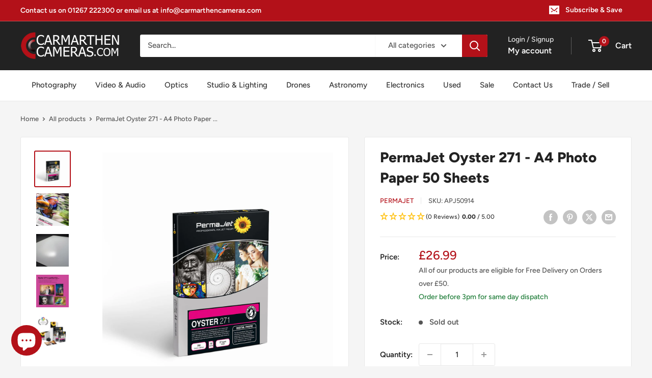

--- FILE ---
content_type: text/html; charset=UTF-8
request_url: https://api.reviews.io/json-ld/product/richsnippet?sku=APJ50914%3B40650292887649%3B6919031390305%3Bpermajet-oyster-271gsm-inkjet-a4-photo-paper-pack-of-50&store=carmarthencameras.com&url=https://carmarthencameras.com/products/permajet-oyster-271gsm-inkjet-a4-photo-paper-pack-of-50&data=true
body_size: -160
content:
{
	"@context" : "http://schema.org",
	"@type" : "Product"

  			
		    ,"name" : "PermaJet Oyster 271 - A4 Photo Paper  50 Sheets",
		"image" : "https://cdn.shopify.com/s/files/1/0554/9657/3025/files/permajet-oyster-271gsm-a4-50-digital-photo-inkjet-paper.jpg?v=1720093489",
				"sku" : "APJ50914"
		    
}
